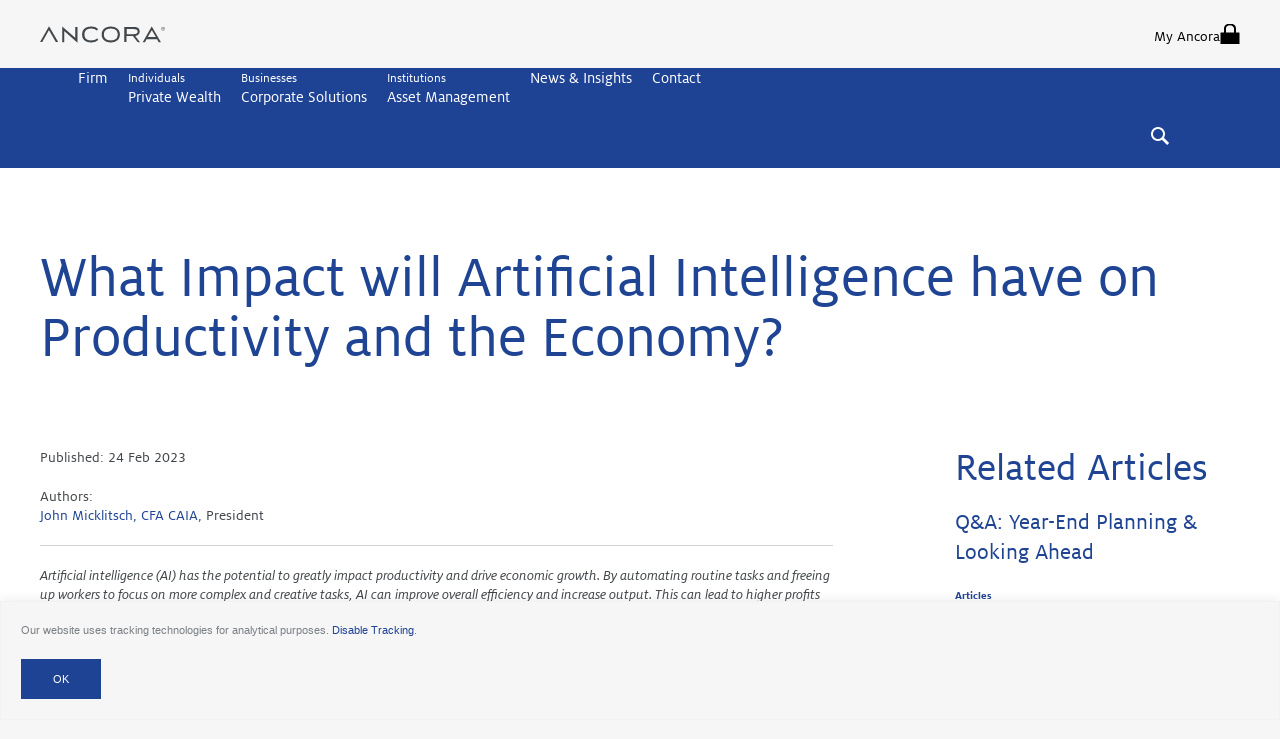

--- FILE ---
content_type: text/html; charset=UTF-8
request_url: https://ancora.net/what-impact-will-artificial-intelligence-have-on-productivity-and-the-economy/
body_size: 14319
content:
<!doctype html>
<html lang="en-US" class="no-js">
<head>

	<!-- Google Tag Manager -->
	<script>(function(w,d,s,l,i){w[l]=w[l]||[];w[l].push({'gtm.start':
	new Date().getTime(),event:'gtm.js'});var f=d.getElementsByTagName(s)[0],
	j=d.createElement(s),dl=l!='dataLayer'?'&l='+l:'';j.async=true;j.src=
	'https://www.googletagmanager.com/gtm.js?id='+i+dl;f.parentNode.insertBefore(j,f);
	})(window,document,'script','dataLayer','GTM-KSQPL4R');</script>
	<!-- End Google Tag Manager -->

	<meta charset="UTF-8">
	<meta name="viewport" content="width=device-width, initial-scale=1">

	<script>(function(html){html.className = html.className.replace(/\bno-js\b/,'js')})(document.documentElement);</script><meta name='robots' content='index, follow, max-image-preview:large, max-snippet:-1, max-video-preview:-1' />

	<!-- This site is optimized with the Yoast SEO plugin v26.6 - https://yoast.com/wordpress/plugins/seo/ -->
	<title>Ancora - What Impact will Artificial Intelligence have on Productivity and the Economy?</title>
	<link rel="canonical" href="https://ancora.net/what-impact-will-artificial-intelligence-have-on-productivity-and-the-economy/" />
	<meta property="og:locale" content="en_US" />
	<meta property="og:type" content="article" />
	<meta property="og:title" content="Ancora - What Impact will Artificial Intelligence have on Productivity and the Economy?" />
	<meta property="og:description" content="Artificial intelligence (AI) has the potential to greatly impact productivity and drive economic growth. By automating routine tasks and freeing up workers to focus on…" />
	<meta property="og:url" content="https://ancora.net/what-impact-will-artificial-intelligence-have-on-productivity-and-the-economy/" />
	<meta property="og:site_name" content="Ancora" />
	<meta property="article:published_time" content="2023-02-24T17:48:57+00:00" />
	<meta property="og:image" content="https://ancora.net/wp-content/uploads/pexels-photo-e1513728657205.jpg" />
	<meta property="og:image:width" content="750" />
	<meta property="og:image:height" content="375" />
	<meta property="og:image:type" content="image/jpeg" />
	<meta name="author" content="Ancora Editor" />
	<meta name="twitter:card" content="summary_large_image" />
	<meta name="twitter:label1" content="Written by" />
	<meta name="twitter:data1" content="Ancora Editor" />
	<meta name="twitter:label2" content="Est. reading time" />
	<meta name="twitter:data2" content="3 minutes" />
	<script type="application/ld+json" class="yoast-schema-graph">{"@context":"https://schema.org","@graph":[{"@type":"Article","@id":"https://ancora.net/what-impact-will-artificial-intelligence-have-on-productivity-and-the-economy/#article","isPartOf":{"@id":"https://ancora.net/what-impact-will-artificial-intelligence-have-on-productivity-and-the-economy/"},"author":{"name":"Ancora Editor","@id":"https://ancora.net/#/schema/person/6a52d9c202793f50618451dd90bd30e9"},"headline":"What Impact will Artificial Intelligence have on Productivity and the Economy?","datePublished":"2023-02-24T17:48:57+00:00","mainEntityOfPage":{"@id":"https://ancora.net/what-impact-will-artificial-intelligence-have-on-productivity-and-the-economy/"},"wordCount":561,"publisher":{"@id":"https://ancora.net/#organization"},"image":{"@id":"https://ancora.net/what-impact-will-artificial-intelligence-have-on-productivity-and-the-economy/#primaryimage"},"thumbnailUrl":"https://i0.wp.com/ancora.net/wp-content/uploads/pexels-photo-e1513728657205.jpg?fit=750%2C375&ssl=1","keywords":["artificial intelligence","ChatGPT"],"articleSection":["Articles"],"inLanguage":"en-US"},{"@type":"WebPage","@id":"https://ancora.net/what-impact-will-artificial-intelligence-have-on-productivity-and-the-economy/","url":"https://ancora.net/what-impact-will-artificial-intelligence-have-on-productivity-and-the-economy/","name":"Ancora - What Impact will Artificial Intelligence have on Productivity and the Economy?","isPartOf":{"@id":"https://ancora.net/#website"},"primaryImageOfPage":{"@id":"https://ancora.net/what-impact-will-artificial-intelligence-have-on-productivity-and-the-economy/#primaryimage"},"image":{"@id":"https://ancora.net/what-impact-will-artificial-intelligence-have-on-productivity-and-the-economy/#primaryimage"},"thumbnailUrl":"https://i0.wp.com/ancora.net/wp-content/uploads/pexels-photo-e1513728657205.jpg?fit=750%2C375&ssl=1","datePublished":"2023-02-24T17:48:57+00:00","breadcrumb":{"@id":"https://ancora.net/what-impact-will-artificial-intelligence-have-on-productivity-and-the-economy/#breadcrumb"},"inLanguage":"en-US","potentialAction":[{"@type":"ReadAction","target":["https://ancora.net/what-impact-will-artificial-intelligence-have-on-productivity-and-the-economy/"]}]},{"@type":"ImageObject","inLanguage":"en-US","@id":"https://ancora.net/what-impact-will-artificial-intelligence-have-on-productivity-and-the-economy/#primaryimage","url":"https://i0.wp.com/ancora.net/wp-content/uploads/pexels-photo-e1513728657205.jpg?fit=750%2C375&ssl=1","contentUrl":"https://i0.wp.com/ancora.net/wp-content/uploads/pexels-photo-e1513728657205.jpg?fit=750%2C375&ssl=1","width":750,"height":375},{"@type":"BreadcrumbList","@id":"https://ancora.net/what-impact-will-artificial-intelligence-have-on-productivity-and-the-economy/#breadcrumb","itemListElement":[{"@type":"ListItem","position":1,"name":"Home","item":"https://ancora.net/"},{"@type":"ListItem","position":2,"name":"News &#038; Insights","item":"https://ancora.net/insights/"},{"@type":"ListItem","position":3,"name":"What Impact will Artificial Intelligence have on Productivity and the Economy?"}]},{"@type":"WebSite","@id":"https://ancora.net/#website","url":"https://ancora.net/","name":"Ancora","description":"","publisher":{"@id":"https://ancora.net/#organization"},"potentialAction":[{"@type":"SearchAction","target":{"@type":"EntryPoint","urlTemplate":"https://ancora.net/?s={search_term_string}"},"query-input":{"@type":"PropertyValueSpecification","valueRequired":true,"valueName":"search_term_string"}}],"inLanguage":"en-US"},{"@type":"Organization","@id":"https://ancora.net/#organization","name":"Ancora Holdings Group LLC","url":"https://ancora.net/","logo":{"@type":"ImageObject","inLanguage":"en-US","@id":"https://ancora.net/#/schema/logo/image/","url":"https://i0.wp.com/ancora.net/wp-content/uploads/favicon.png?fit=512%2C512&ssl=1","contentUrl":"https://i0.wp.com/ancora.net/wp-content/uploads/favicon.png?fit=512%2C512&ssl=1","width":512,"height":512,"caption":"Ancora Holdings Group LLC"},"image":{"@id":"https://ancora.net/#/schema/logo/image/"}},{"@type":"Person","@id":"https://ancora.net/#/schema/person/6a52d9c202793f50618451dd90bd30e9","name":"Ancora Editor"}]}</script>
	<!-- / Yoast SEO plugin. -->


<link rel='dns-prefetch' href='//stats.wp.com' />
<link rel='dns-prefetch' href='//cdnjs.cloudflare.com' />
<link rel='preconnect' href='//i0.wp.com' />
<link rel="alternate" type="application/rss+xml" title="Ancora &raquo; Feed" href="https://ancora.net/feed/" />
<link rel="alternate" type="application/rss+xml" title="Ancora &raquo; Comments Feed" href="https://ancora.net/comments/feed/" />
<link rel="alternate" title="oEmbed (JSON)" type="application/json+oembed" href="https://ancora.net/wp-json/oembed/1.0/embed?url=https%3A%2F%2Fancora.net%2Fwhat-impact-will-artificial-intelligence-have-on-productivity-and-the-economy%2F" />
<link rel="alternate" title="oEmbed (XML)" type="text/xml+oembed" href="https://ancora.net/wp-json/oembed/1.0/embed?url=https%3A%2F%2Fancora.net%2Fwhat-impact-will-artificial-intelligence-have-on-productivity-and-the-economy%2F&#038;format=xml" />
		<!-- This site uses the Google Analytics by ExactMetrics plugin v8.11.0 - Using Analytics tracking - https://www.exactmetrics.com/ -->
							<script src="//www.googletagmanager.com/gtag/js?id=G-RMHC1WN70B"  data-cfasync="false" data-wpfc-render="false" type="text/javascript" async></script>
			<script data-cfasync="false" data-wpfc-render="false" type="text/javascript">
				var em_version = '8.11.0';
				var em_track_user = true;
				var em_no_track_reason = '';
								var ExactMetricsDefaultLocations = {"page_location":"https:\/\/ancora.net\/what-impact-will-artificial-intelligence-have-on-productivity-and-the-economy\/"};
								if ( typeof ExactMetricsPrivacyGuardFilter === 'function' ) {
					var ExactMetricsLocations = (typeof ExactMetricsExcludeQuery === 'object') ? ExactMetricsPrivacyGuardFilter( ExactMetricsExcludeQuery ) : ExactMetricsPrivacyGuardFilter( ExactMetricsDefaultLocations );
				} else {
					var ExactMetricsLocations = (typeof ExactMetricsExcludeQuery === 'object') ? ExactMetricsExcludeQuery : ExactMetricsDefaultLocations;
				}

								var disableStrs = [
										'ga-disable-G-RMHC1WN70B',
									];

				/* Function to detect opted out users */
				function __gtagTrackerIsOptedOut() {
					for (var index = 0; index < disableStrs.length; index++) {
						if (document.cookie.indexOf(disableStrs[index] + '=true') > -1) {
							return true;
						}
					}

					return false;
				}

				/* Disable tracking if the opt-out cookie exists. */
				if (__gtagTrackerIsOptedOut()) {
					for (var index = 0; index < disableStrs.length; index++) {
						window[disableStrs[index]] = true;
					}
				}

				/* Opt-out function */
				function __gtagTrackerOptout() {
					for (var index = 0; index < disableStrs.length; index++) {
						document.cookie = disableStrs[index] + '=true; expires=Thu, 31 Dec 2099 23:59:59 UTC; path=/';
						window[disableStrs[index]] = true;
					}
				}

				if ('undefined' === typeof gaOptout) {
					function gaOptout() {
						__gtagTrackerOptout();
					}
				}
								window.dataLayer = window.dataLayer || [];

				window.ExactMetricsDualTracker = {
					helpers: {},
					trackers: {},
				};
				if (em_track_user) {
					function __gtagDataLayer() {
						dataLayer.push(arguments);
					}

					function __gtagTracker(type, name, parameters) {
						if (!parameters) {
							parameters = {};
						}

						if (parameters.send_to) {
							__gtagDataLayer.apply(null, arguments);
							return;
						}

						if (type === 'event') {
														parameters.send_to = exactmetrics_frontend.v4_id;
							var hookName = name;
							if (typeof parameters['event_category'] !== 'undefined') {
								hookName = parameters['event_category'] + ':' + name;
							}

							if (typeof ExactMetricsDualTracker.trackers[hookName] !== 'undefined') {
								ExactMetricsDualTracker.trackers[hookName](parameters);
							} else {
								__gtagDataLayer('event', name, parameters);
							}
							
						} else {
							__gtagDataLayer.apply(null, arguments);
						}
					}

					__gtagTracker('js', new Date());
					__gtagTracker('set', {
						'developer_id.dNDMyYj': true,
											});
					if ( ExactMetricsLocations.page_location ) {
						__gtagTracker('set', ExactMetricsLocations);
					}
										__gtagTracker('config', 'G-RMHC1WN70B', {"forceSSL":"true"} );
										window.gtag = __gtagTracker;										(function () {
						/* https://developers.google.com/analytics/devguides/collection/analyticsjs/ */
						/* ga and __gaTracker compatibility shim. */
						var noopfn = function () {
							return null;
						};
						var newtracker = function () {
							return new Tracker();
						};
						var Tracker = function () {
							return null;
						};
						var p = Tracker.prototype;
						p.get = noopfn;
						p.set = noopfn;
						p.send = function () {
							var args = Array.prototype.slice.call(arguments);
							args.unshift('send');
							__gaTracker.apply(null, args);
						};
						var __gaTracker = function () {
							var len = arguments.length;
							if (len === 0) {
								return;
							}
							var f = arguments[len - 1];
							if (typeof f !== 'object' || f === null || typeof f.hitCallback !== 'function') {
								if ('send' === arguments[0]) {
									var hitConverted, hitObject = false, action;
									if ('event' === arguments[1]) {
										if ('undefined' !== typeof arguments[3]) {
											hitObject = {
												'eventAction': arguments[3],
												'eventCategory': arguments[2],
												'eventLabel': arguments[4],
												'value': arguments[5] ? arguments[5] : 1,
											}
										}
									}
									if ('pageview' === arguments[1]) {
										if ('undefined' !== typeof arguments[2]) {
											hitObject = {
												'eventAction': 'page_view',
												'page_path': arguments[2],
											}
										}
									}
									if (typeof arguments[2] === 'object') {
										hitObject = arguments[2];
									}
									if (typeof arguments[5] === 'object') {
										Object.assign(hitObject, arguments[5]);
									}
									if ('undefined' !== typeof arguments[1].hitType) {
										hitObject = arguments[1];
										if ('pageview' === hitObject.hitType) {
											hitObject.eventAction = 'page_view';
										}
									}
									if (hitObject) {
										action = 'timing' === arguments[1].hitType ? 'timing_complete' : hitObject.eventAction;
										hitConverted = mapArgs(hitObject);
										__gtagTracker('event', action, hitConverted);
									}
								}
								return;
							}

							function mapArgs(args) {
								var arg, hit = {};
								var gaMap = {
									'eventCategory': 'event_category',
									'eventAction': 'event_action',
									'eventLabel': 'event_label',
									'eventValue': 'event_value',
									'nonInteraction': 'non_interaction',
									'timingCategory': 'event_category',
									'timingVar': 'name',
									'timingValue': 'value',
									'timingLabel': 'event_label',
									'page': 'page_path',
									'location': 'page_location',
									'title': 'page_title',
									'referrer' : 'page_referrer',
								};
								for (arg in args) {
																		if (!(!args.hasOwnProperty(arg) || !gaMap.hasOwnProperty(arg))) {
										hit[gaMap[arg]] = args[arg];
									} else {
										hit[arg] = args[arg];
									}
								}
								return hit;
							}

							try {
								f.hitCallback();
							} catch (ex) {
							}
						};
						__gaTracker.create = newtracker;
						__gaTracker.getByName = newtracker;
						__gaTracker.getAll = function () {
							return [];
						};
						__gaTracker.remove = noopfn;
						__gaTracker.loaded = true;
						window['__gaTracker'] = __gaTracker;
					})();
									} else {
										console.log("");
					(function () {
						function __gtagTracker() {
							return null;
						}

						window['__gtagTracker'] = __gtagTracker;
						window['gtag'] = __gtagTracker;
					})();
									}
			</script>
							<!-- / Google Analytics by ExactMetrics -->
		<style id='wp-img-auto-sizes-contain-inline-css' type='text/css'>
img:is([sizes=auto i],[sizes^="auto," i]){contain-intrinsic-size:3000px 1500px}
/*# sourceURL=wp-img-auto-sizes-contain-inline-css */
</style>
<style id='wp-block-library-inline-css' type='text/css'>
:root{--wp-block-synced-color:#7a00df;--wp-block-synced-color--rgb:122,0,223;--wp-bound-block-color:var(--wp-block-synced-color);--wp-editor-canvas-background:#ddd;--wp-admin-theme-color:#007cba;--wp-admin-theme-color--rgb:0,124,186;--wp-admin-theme-color-darker-10:#006ba1;--wp-admin-theme-color-darker-10--rgb:0,107,160.5;--wp-admin-theme-color-darker-20:#005a87;--wp-admin-theme-color-darker-20--rgb:0,90,135;--wp-admin-border-width-focus:2px}@media (min-resolution:192dpi){:root{--wp-admin-border-width-focus:1.5px}}.wp-element-button{cursor:pointer}:root .has-very-light-gray-background-color{background-color:#eee}:root .has-very-dark-gray-background-color{background-color:#313131}:root .has-very-light-gray-color{color:#eee}:root .has-very-dark-gray-color{color:#313131}:root .has-vivid-green-cyan-to-vivid-cyan-blue-gradient-background{background:linear-gradient(135deg,#00d084,#0693e3)}:root .has-purple-crush-gradient-background{background:linear-gradient(135deg,#34e2e4,#4721fb 50%,#ab1dfe)}:root .has-hazy-dawn-gradient-background{background:linear-gradient(135deg,#faaca8,#dad0ec)}:root .has-subdued-olive-gradient-background{background:linear-gradient(135deg,#fafae1,#67a671)}:root .has-atomic-cream-gradient-background{background:linear-gradient(135deg,#fdd79a,#004a59)}:root .has-nightshade-gradient-background{background:linear-gradient(135deg,#330968,#31cdcf)}:root .has-midnight-gradient-background{background:linear-gradient(135deg,#020381,#2874fc)}:root{--wp--preset--font-size--normal:16px;--wp--preset--font-size--huge:42px}.has-regular-font-size{font-size:1em}.has-larger-font-size{font-size:2.625em}.has-normal-font-size{font-size:var(--wp--preset--font-size--normal)}.has-huge-font-size{font-size:var(--wp--preset--font-size--huge)}.has-text-align-center{text-align:center}.has-text-align-left{text-align:left}.has-text-align-right{text-align:right}.has-fit-text{white-space:nowrap!important}#end-resizable-editor-section{display:none}.aligncenter{clear:both}.items-justified-left{justify-content:flex-start}.items-justified-center{justify-content:center}.items-justified-right{justify-content:flex-end}.items-justified-space-between{justify-content:space-between}.screen-reader-text{border:0;clip-path:inset(50%);height:1px;margin:-1px;overflow:hidden;padding:0;position:absolute;width:1px;word-wrap:normal!important}.screen-reader-text:focus{background-color:#ddd;clip-path:none;color:#444;display:block;font-size:1em;height:auto;left:5px;line-height:normal;padding:15px 23px 14px;text-decoration:none;top:5px;width:auto;z-index:100000}html :where(.has-border-color){border-style:solid}html :where([style*=border-top-color]){border-top-style:solid}html :where([style*=border-right-color]){border-right-style:solid}html :where([style*=border-bottom-color]){border-bottom-style:solid}html :where([style*=border-left-color]){border-left-style:solid}html :where([style*=border-width]){border-style:solid}html :where([style*=border-top-width]){border-top-style:solid}html :where([style*=border-right-width]){border-right-style:solid}html :where([style*=border-bottom-width]){border-bottom-style:solid}html :where([style*=border-left-width]){border-left-style:solid}html :where(img[class*=wp-image-]){height:auto;max-width:100%}:where(figure){margin:0 0 1em}html :where(.is-position-sticky){--wp-admin--admin-bar--position-offset:var(--wp-admin--admin-bar--height,0px)}@media screen and (max-width:600px){html :where(.is-position-sticky){--wp-admin--admin-bar--position-offset:0px}}

/*# sourceURL=wp-block-library-inline-css */
</style><style id='global-styles-inline-css' type='text/css'>
:root{--wp--preset--aspect-ratio--square: 1;--wp--preset--aspect-ratio--4-3: 4/3;--wp--preset--aspect-ratio--3-4: 3/4;--wp--preset--aspect-ratio--3-2: 3/2;--wp--preset--aspect-ratio--2-3: 2/3;--wp--preset--aspect-ratio--16-9: 16/9;--wp--preset--aspect-ratio--9-16: 9/16;--wp--preset--color--black: #000000;--wp--preset--color--cyan-bluish-gray: #abb8c3;--wp--preset--color--white: #ffffff;--wp--preset--color--pale-pink: #f78da7;--wp--preset--color--vivid-red: #cf2e2e;--wp--preset--color--luminous-vivid-orange: #ff6900;--wp--preset--color--luminous-vivid-amber: #fcb900;--wp--preset--color--light-green-cyan: #7bdcb5;--wp--preset--color--vivid-green-cyan: #00d084;--wp--preset--color--pale-cyan-blue: #8ed1fc;--wp--preset--color--vivid-cyan-blue: #0693e3;--wp--preset--color--vivid-purple: #9b51e0;--wp--preset--gradient--vivid-cyan-blue-to-vivid-purple: linear-gradient(135deg,rgb(6,147,227) 0%,rgb(155,81,224) 100%);--wp--preset--gradient--light-green-cyan-to-vivid-green-cyan: linear-gradient(135deg,rgb(122,220,180) 0%,rgb(0,208,130) 100%);--wp--preset--gradient--luminous-vivid-amber-to-luminous-vivid-orange: linear-gradient(135deg,rgb(252,185,0) 0%,rgb(255,105,0) 100%);--wp--preset--gradient--luminous-vivid-orange-to-vivid-red: linear-gradient(135deg,rgb(255,105,0) 0%,rgb(207,46,46) 100%);--wp--preset--gradient--very-light-gray-to-cyan-bluish-gray: linear-gradient(135deg,rgb(238,238,238) 0%,rgb(169,184,195) 100%);--wp--preset--gradient--cool-to-warm-spectrum: linear-gradient(135deg,rgb(74,234,220) 0%,rgb(151,120,209) 20%,rgb(207,42,186) 40%,rgb(238,44,130) 60%,rgb(251,105,98) 80%,rgb(254,248,76) 100%);--wp--preset--gradient--blush-light-purple: linear-gradient(135deg,rgb(255,206,236) 0%,rgb(152,150,240) 100%);--wp--preset--gradient--blush-bordeaux: linear-gradient(135deg,rgb(254,205,165) 0%,rgb(254,45,45) 50%,rgb(107,0,62) 100%);--wp--preset--gradient--luminous-dusk: linear-gradient(135deg,rgb(255,203,112) 0%,rgb(199,81,192) 50%,rgb(65,88,208) 100%);--wp--preset--gradient--pale-ocean: linear-gradient(135deg,rgb(255,245,203) 0%,rgb(182,227,212) 50%,rgb(51,167,181) 100%);--wp--preset--gradient--electric-grass: linear-gradient(135deg,rgb(202,248,128) 0%,rgb(113,206,126) 100%);--wp--preset--gradient--midnight: linear-gradient(135deg,rgb(2,3,129) 0%,rgb(40,116,252) 100%);--wp--preset--font-size--small: 13px;--wp--preset--font-size--medium: 20px;--wp--preset--font-size--large: 36px;--wp--preset--font-size--x-large: 42px;--wp--preset--spacing--20: 0.44rem;--wp--preset--spacing--30: 0.67rem;--wp--preset--spacing--40: 1rem;--wp--preset--spacing--50: 1.5rem;--wp--preset--spacing--60: 2.25rem;--wp--preset--spacing--70: 3.38rem;--wp--preset--spacing--80: 5.06rem;--wp--preset--shadow--natural: 6px 6px 9px rgba(0, 0, 0, 0.2);--wp--preset--shadow--deep: 12px 12px 50px rgba(0, 0, 0, 0.4);--wp--preset--shadow--sharp: 6px 6px 0px rgba(0, 0, 0, 0.2);--wp--preset--shadow--outlined: 6px 6px 0px -3px rgb(255, 255, 255), 6px 6px rgb(0, 0, 0);--wp--preset--shadow--crisp: 6px 6px 0px rgb(0, 0, 0);}:where(.is-layout-flex){gap: 0.5em;}:where(.is-layout-grid){gap: 0.5em;}body .is-layout-flex{display: flex;}.is-layout-flex{flex-wrap: wrap;align-items: center;}.is-layout-flex > :is(*, div){margin: 0;}body .is-layout-grid{display: grid;}.is-layout-grid > :is(*, div){margin: 0;}:where(.wp-block-columns.is-layout-flex){gap: 2em;}:where(.wp-block-columns.is-layout-grid){gap: 2em;}:where(.wp-block-post-template.is-layout-flex){gap: 1.25em;}:where(.wp-block-post-template.is-layout-grid){gap: 1.25em;}.has-black-color{color: var(--wp--preset--color--black) !important;}.has-cyan-bluish-gray-color{color: var(--wp--preset--color--cyan-bluish-gray) !important;}.has-white-color{color: var(--wp--preset--color--white) !important;}.has-pale-pink-color{color: var(--wp--preset--color--pale-pink) !important;}.has-vivid-red-color{color: var(--wp--preset--color--vivid-red) !important;}.has-luminous-vivid-orange-color{color: var(--wp--preset--color--luminous-vivid-orange) !important;}.has-luminous-vivid-amber-color{color: var(--wp--preset--color--luminous-vivid-amber) !important;}.has-light-green-cyan-color{color: var(--wp--preset--color--light-green-cyan) !important;}.has-vivid-green-cyan-color{color: var(--wp--preset--color--vivid-green-cyan) !important;}.has-pale-cyan-blue-color{color: var(--wp--preset--color--pale-cyan-blue) !important;}.has-vivid-cyan-blue-color{color: var(--wp--preset--color--vivid-cyan-blue) !important;}.has-vivid-purple-color{color: var(--wp--preset--color--vivid-purple) !important;}.has-black-background-color{background-color: var(--wp--preset--color--black) !important;}.has-cyan-bluish-gray-background-color{background-color: var(--wp--preset--color--cyan-bluish-gray) !important;}.has-white-background-color{background-color: var(--wp--preset--color--white) !important;}.has-pale-pink-background-color{background-color: var(--wp--preset--color--pale-pink) !important;}.has-vivid-red-background-color{background-color: var(--wp--preset--color--vivid-red) !important;}.has-luminous-vivid-orange-background-color{background-color: var(--wp--preset--color--luminous-vivid-orange) !important;}.has-luminous-vivid-amber-background-color{background-color: var(--wp--preset--color--luminous-vivid-amber) !important;}.has-light-green-cyan-background-color{background-color: var(--wp--preset--color--light-green-cyan) !important;}.has-vivid-green-cyan-background-color{background-color: var(--wp--preset--color--vivid-green-cyan) !important;}.has-pale-cyan-blue-background-color{background-color: var(--wp--preset--color--pale-cyan-blue) !important;}.has-vivid-cyan-blue-background-color{background-color: var(--wp--preset--color--vivid-cyan-blue) !important;}.has-vivid-purple-background-color{background-color: var(--wp--preset--color--vivid-purple) !important;}.has-black-border-color{border-color: var(--wp--preset--color--black) !important;}.has-cyan-bluish-gray-border-color{border-color: var(--wp--preset--color--cyan-bluish-gray) !important;}.has-white-border-color{border-color: var(--wp--preset--color--white) !important;}.has-pale-pink-border-color{border-color: var(--wp--preset--color--pale-pink) !important;}.has-vivid-red-border-color{border-color: var(--wp--preset--color--vivid-red) !important;}.has-luminous-vivid-orange-border-color{border-color: var(--wp--preset--color--luminous-vivid-orange) !important;}.has-luminous-vivid-amber-border-color{border-color: var(--wp--preset--color--luminous-vivid-amber) !important;}.has-light-green-cyan-border-color{border-color: var(--wp--preset--color--light-green-cyan) !important;}.has-vivid-green-cyan-border-color{border-color: var(--wp--preset--color--vivid-green-cyan) !important;}.has-pale-cyan-blue-border-color{border-color: var(--wp--preset--color--pale-cyan-blue) !important;}.has-vivid-cyan-blue-border-color{border-color: var(--wp--preset--color--vivid-cyan-blue) !important;}.has-vivid-purple-border-color{border-color: var(--wp--preset--color--vivid-purple) !important;}.has-vivid-cyan-blue-to-vivid-purple-gradient-background{background: var(--wp--preset--gradient--vivid-cyan-blue-to-vivid-purple) !important;}.has-light-green-cyan-to-vivid-green-cyan-gradient-background{background: var(--wp--preset--gradient--light-green-cyan-to-vivid-green-cyan) !important;}.has-luminous-vivid-amber-to-luminous-vivid-orange-gradient-background{background: var(--wp--preset--gradient--luminous-vivid-amber-to-luminous-vivid-orange) !important;}.has-luminous-vivid-orange-to-vivid-red-gradient-background{background: var(--wp--preset--gradient--luminous-vivid-orange-to-vivid-red) !important;}.has-very-light-gray-to-cyan-bluish-gray-gradient-background{background: var(--wp--preset--gradient--very-light-gray-to-cyan-bluish-gray) !important;}.has-cool-to-warm-spectrum-gradient-background{background: var(--wp--preset--gradient--cool-to-warm-spectrum) !important;}.has-blush-light-purple-gradient-background{background: var(--wp--preset--gradient--blush-light-purple) !important;}.has-blush-bordeaux-gradient-background{background: var(--wp--preset--gradient--blush-bordeaux) !important;}.has-luminous-dusk-gradient-background{background: var(--wp--preset--gradient--luminous-dusk) !important;}.has-pale-ocean-gradient-background{background: var(--wp--preset--gradient--pale-ocean) !important;}.has-electric-grass-gradient-background{background: var(--wp--preset--gradient--electric-grass) !important;}.has-midnight-gradient-background{background: var(--wp--preset--gradient--midnight) !important;}.has-small-font-size{font-size: var(--wp--preset--font-size--small) !important;}.has-medium-font-size{font-size: var(--wp--preset--font-size--medium) !important;}.has-large-font-size{font-size: var(--wp--preset--font-size--large) !important;}.has-x-large-font-size{font-size: var(--wp--preset--font-size--x-large) !important;}
/*# sourceURL=global-styles-inline-css */
</style>

<style id='classic-theme-styles-inline-css' type='text/css'>
/*! This file is auto-generated */
.wp-block-button__link{color:#fff;background-color:#32373c;border-radius:9999px;box-shadow:none;text-decoration:none;padding:calc(.667em + 2px) calc(1.333em + 2px);font-size:1.125em}.wp-block-file__button{background:#32373c;color:#fff;text-decoration:none}
/*# sourceURL=/wp-includes/css/classic-themes.min.css */
</style>
<link rel='stylesheet' id='jetpack-instant-search-css' href='https://ancora.net/wp-content/plugins/jetpack/jetpack_vendor/automattic/jetpack-search/build/instant-search/jp-search.chunk-main-payload.css?minify=false&#038;ver=a9cf87fff4e38de9bc98' type='text/css' media='all' />
<link rel='stylesheet' id='flickity-css-css' href='https://cdnjs.cloudflare.com/ajax/libs/flickity/2.0.10/flickity.min.css' type='text/css' media='all' />
<link rel='stylesheet' id='styles-css' href='https://ancora.net/wp-content/themes/cms/dist/css/styles.css?ver=1757458300' type='text/css' media='all' />
<script type="text/javascript" src="https://ancora.net/wp-content/plugins/google-analytics-dashboard-for-wp/assets/js/frontend-gtag.min.js?ver=8.11.0" id="exactmetrics-frontend-script-js" async="async" data-wp-strategy="async"></script>
<script data-cfasync="false" data-wpfc-render="false" type="text/javascript" id='exactmetrics-frontend-script-js-extra'>/* <![CDATA[ */
var exactmetrics_frontend = {"js_events_tracking":"true","download_extensions":"zip,mp3,mpeg,pdf,docx,pptx,xlsx,rar","inbound_paths":"[{\"path\":\"\\\/go\\\/\",\"label\":\"affiliate\"},{\"path\":\"\\\/recommend\\\/\",\"label\":\"affiliate\"}]","home_url":"https:\/\/ancora.net","hash_tracking":"false","v4_id":"G-RMHC1WN70B"};/* ]]> */
</script>
<link rel="https://api.w.org/" href="https://ancora.net/wp-json/" /><link rel="alternate" title="JSON" type="application/json" href="https://ancora.net/wp-json/wp/v2/posts/4802" /><script type="text/javascript">
 var optOutSettings = {
    text: 'Our website uses tracking technologies for analytical purposes. <a href="#" id="stopTracking" style="color: #1e4294">Disable Tracking</a>.',
    optedOutText: 'Tracking for this website has been disabled in this browser.',
    backgroundgColor: '#f6f6f6',
    fontColor: '#7b8085',
    fontFamily: 'arial, sans-serif',
    fontSize: '11px',
    okButttonText: 'OK',
    okButttonBackgroundColor: '#1e4294',
    okButttonTextColor: '#fff',
    okButttonWidth: 'auto',
    daysToKeepTheAnswer: 183
 };
</script>
	<style>img#wpstats{display:none}</style>
		<link rel="icon" href="https://i0.wp.com/ancora.net/wp-content/uploads/cropped-favicon.png?fit=32%2C32&#038;ssl=1" sizes="32x32" />
<link rel="icon" href="https://i0.wp.com/ancora.net/wp-content/uploads/cropped-favicon.png?fit=192%2C192&#038;ssl=1" sizes="192x192" />
<link rel="apple-touch-icon" href="https://i0.wp.com/ancora.net/wp-content/uploads/cropped-favicon.png?fit=180%2C180&#038;ssl=1" />
<meta name="msapplication-TileImage" content="https://i0.wp.com/ancora.net/wp-content/uploads/cropped-favicon.png?fit=270%2C270&#038;ssl=1" />
		<style type="text/css" id="wp-custom-css">
			.modern-button {
  display: inline-block;
  padding: 12px 20px;
  font-size: 16px;
  font-weight: bold;
  text-align: center;
  text-decoration: none;
  background-color: #3498db;
  color: #ffffff;
  border-radius: 4px;
  transition: background-color 0.3s ease-in-out;
  /* Use the theme's font-family styles */
  font-family: inherit;
}

.modern-button:hover {
  background-color: #2980b9;
}
.contact-bg{
	  background-color: #ffffff!important;
}

.maps-bg-1{
	background-color: #ffffff!important;
}
.contact-main{
	background-color: #ffffff!important;
}		</style>
		
	
</head>


<body class="page wp-singular post-template-default single single-post postid-4802 single-format-standard wp-theme-cms jps-theme-cms post-what-impact-will-artificial-intelligence-have-on-productivity-and-the-economy " itemscope itemtype="http://schema.org/Blog">

	<!-- Google Tag Manager (noscript) -->
	<noscript><iframe src="https://www.googletagmanager.com/ns.html?id=GTM-KSQPL4R"
	height="0" width="0" style="display:none;visibility:hidden"></iframe></noscript>
	<!-- End Google Tag Manager (noscript) -->

	<a class="u-textHidden" href="#main">
		Skip to content	</a>

	<header class="is_dark boxed-w" role="banner" itemscope itemtype="http://schema.org/WPHeader">

		<div class="page__section top__section">
			<div class="top">
				<a rel="home" href="https://ancora.net">
					<!-- logo -->
											<img src="https://ancora.net/wp-content/themes/cms/img/logo-new-dark.svg" alt="Ancora">
									</a>
				<div class="">
					<ul class="list--none"><li><a target="_blank" href="https://wealth.emaplan.com/ema/ria/ancora">My Ancora<svg class="icon" role="presentation"><use xlink:href="https://ancora.net/wp-content/themes/cms/img/icons.svg#lock"></use></svg> </a></li></ul>				</div>
			</div>
		</div>

					<nav class="js-nav" role="navigation" aria-label="Site" itemscope itemtype="http://schema.org/SiteNavigationElement">
				
				<button class="page__nav-button js-nav__control">
					<svg class="icon" role="presentation">
						<use xlink:href="https://ancora.net/wp-content/themes/cms/img/icons.svg#menu"></use>
					</svg>
					Explore				</button>

				<div class="js-nav__content">
					<ul class="page__nav js-menubar"><li><a href="https://ancora.net/our-story/">Firm</a><ul><li><a href="https://ancora.net/our-story/">Our Story</a></li><li><a href="https://ancora.net/about/team/?division=executive-committee">The Ancora Team</a></li></ul></li><li><a title="Individuals" href="#">Private Wealth</a><ul><li><a href="https://ancora.net/private-wealth-services-overview/">Overview</a></li><li><a href="https://ancora.net/private-wealth-services-overview/estate-and-wealth-planning/">Estate and Wealth Planning</a></li><li><a href="https://ancora.net/private-wealth-services-overview/investment-management/">Investment Management</a></li><li><a href="https://ancora.net/private-wealth-services-overview/personal-insurance/">Insurance</a></li></ul></li><li><a title="Businesses" href="#">Corporate Solutions</a><ul><li><a href="https://ancora.net/corporate-solutions-overview/">Overview</a></li><li><a href="https://ancora.net/private-wealth-services-overview/investment-management/">Investment Management</a></li><li><a href="https://ancora.net/corporate-solutions-overview/retirement/">Retirement Plans</a></li><li><a href="https://ancora.net/corporate-solutions-overview/employee-benefits/">Employee Benefits</a></li><li><a href="https://ancora.net/corporate-solutions-overview/commercial-insurance/">Commercial Insurance</a></li></ul></li><li><a title="Institutions" href="#">Asset Management</a><ul><li><a href="https://ancora.net/asset-management-overview/">Overview</a></li><li><a href="https://ancora.net/asset-management/?type=equity#products">Equity</a><ul><li><a href="https://ancora.net/products/dividend-value-strategy/">Dividend Value Strategy</a></li><li><a href="https://ancora.net/products/ancora-thelen-small-mid-cap-strategy/">Ancora/Thelen Small Mid Cap Strategy</a></li><li><a href="https://ancora.net/products/ancora-thelen-small-cap-core-strategy/">Ancora/Thelen Small Cap Core Strategy</a></li></ul></li><li><a href="https://ancora.net/asset-management/?type=fixed-income#products">Fixed Income</a><ul><li><a href="https://ancora.net/products/intermediate-aggregate/">Intermediate Aggregate</a></li><li><a href="https://ancora.net/products/short-aggregate/">Short Aggregate</a></li></ul></li><li><a href="https://ancora.net/asset-management/?type=mutual-funds#products">Mutual Funds</a><ul><li><a href="https://ancora.net/products/ancora-dividend-value-equity-fund/">Ancora Dividend Value Equity Fund</a></li><li><a href="https://ancora.net/products/ancora-thelen-small-mid-cap-fund/">Ancora/Thelen Small Mid Cap Fund</a></li><li><a href="https://ancora.net/products/ancora-microcap-fund/">Ancora MicroCap Fund</a></li><li><a href="https://ancora.net/products/ancora-income-fund/">Ancora Income Fund</a></li></ul></li><li><a href="https://ancora.net/asset-management/?type=alternatives#products">Alternatives</a></li></ul></li><li><a href="https://ancora.net/insights/">News &#038; Insights</a></li><li><a href="https://ancora.net/contact/">Contact</a></li></ul>
					<!-- jetpack search -->
					<div class="page__search">
						<a class="header__search-btn jetpack-search-filter__link" href="#">
							<svg class="gridicon gridicons-search" height="24" width="24" xmlns="http://www.w3.org/2000/svg" viewBox="0 0 24 24"><g><path d="M21 19l-5.154-5.154C16.574 12.742 17 11.42 17 10c0-3.866-3.134-7-7-7s-7 3.134-7 7 3.134 7 7 7c1.42 0 2.742-.426 3.846-1.154L19 21l2-2zM5 10c0-2.757 2.243-5 5-5s5 2.243 5 5-2.243 5-5 5-5-2.243-5-5z"></path></g></svg>                    
						</a>
					</div>
				</div>

			</nav>
		
	</header>

	<main id="main" role="main" itemscope itemprop="mainContentOfPage">

			<div class="page__section u-bg1">
			
	<article itemprop="blogPost" itemscope itemtype="http://schema.org/BlogPosting">

		<div class="grid grid--withLargeGutter">
			<div class="grid__cell u-xs-widthFull">
				<h1 itemprop="headline">What Impact will Artificial Intelligence have on Productivity and the Economy?</h1>
			</div>
			<div class="grid__cell u-xs-widthFull u-m-width2of3">
				
				<p>
					Published:					<time itemprop="datePublished" datetime="2023-02-24">
						24 Feb 2023					</time>
				</p>

									<p>
						Authors:<br>
													<a href="https://ancora.net/insights/?by=john-micklitsch-cfa-caia">John Micklitsch, CFA CAIA</a>,
							President																		</p>
				
				<hr>

				<div itemprop="articleBody"><p><em>Artificial intelligence (AI) has the potential to greatly impact productivity and drive economic growth. By automating routine tasks and freeing up workers to focus on more complex and creative tasks, AI can improve overall efficiency and increase output. This can lead to higher profits for businesses, lower prices for consumers, and a more robust economy overall.</em></p>
<p><em>One of the primary ways AI will impact productivity is through process automation. AI algorithms can be trained to perform repetitive, time-consuming tasks, such as data entry and analysis, at a much faster pace and with higher accuracy than humans. This can free up workers to focus on higher value tasks, such as strategy development and problem solving, that cannot be easily automated. Additionally, AI algorithms can be programmed to learn from experience, constantly improving their performance over time. This means that businesses that adopt AI can expect to see increasing returns on investment as the technology becomes more sophisticated.</em></p>
<p><em>Another way AI will impact productivity is through the optimization of business processes. AI algorithms can be used to analyze vast amounts of data and identify areas of inefficiency in supply chain management, inventory control, and other key business processes. This information can then be used to streamline processes and eliminate waste, resulting in significant increases in productivity and cost savings. AI can also be used to automate decision-making, allowing businesses to make data-driven decisions in real-time, which can lead to more effective resource allocation and faster response times.</em></p>
<p><em>AI is also expected to have a major impact on the labor market. Some workers will be displaced by automation, but others will be trained for new jobs that require more advanced skills, such as data analysis and AI development. This will lead to a more highly skilled workforce and a more productive economy. Additionally, AI has the potential to create new industries and businesses that did not previously exist, leading to further job creation and economic growth.</em></p>
<p><em>In conclusion, AI has the potential to greatly impact productivity and drive economic growth in a variety of ways. From automating routine tasks to optimizing business processes and creating new industries, the applications of AI are numerous and far-reaching. As the technology continues to evolve, it is likely that we will see even more benefits to productivity and economic growth in the years to come.</em></p>
<p><small>Source: ChatGPT, February 10, 2023</small></p>
<p>Like a plot twist in a good movie, the plot twist here is that the above article was entirely written by ChatGPT in response to the same question posed in the article’s title. If you’re curious, it took less than two minutes for the system to generate the response to our query. The key takeaway from this experiment, in our view, is not so much the contents of the article, but that despite all the gloom and doom and short-termism thrown daily at investors, innovation is alive and well and will continue to drive the economy, industries and businesses forward in ways that we can’t even imagine yet. While we know that the outputs of such tools should still be taken with a grain of salt, artificial intelligence is a good example of another puff of wind on the global economic flywheel that will continue the world’s legacy of growth, innovation and improved living standards.</p>
</div>

				<footer>
					<hr><p itemprop="keywords">Tags: <a href="https://ancora.net/tag/artificial-intelligence/" rel="tag">artificial intelligence</a>, <a href="https://ancora.net/tag/chatgpt/" rel="tag">ChatGPT</a></p>				</footer>

			</div>
			<div class="grid__cell u-xs-widthFull u-m-width1of3 u-l-width1of4 u-l-before1of12">
				
	<h2 id="related-heading">
		Related Articles	</h2>
	<ul class="list--rule">
					<li>
				<h3 style="margin-top: 0;">
					<a rel="bookmark" href="https://ancora.net/qa-year-end-planning-looking-ahead/">
						Q&#038;A: Year-End Planning &#038; Looking Ahead					</a>
				</h3>
				<div class="u-textSmall">
					<b><a href="https://ancora.net/category/articles/" rel="tag">Articles</a></b><br>
					<time datetime="2025-12-08">8 Dec 2025</time>
				</div>
			</li>
					<li>
				<h3 style="margin-top: 0;">
					<a rel="bookmark" href="https://ancora.net/a-long-term-risk-unexpected-inflation/">
						A Long-Term Risk: Unexpected Inflation					</a>
				</h3>
				<div class="u-textSmall">
					<b><a href="https://ancora.net/category/articles/" rel="tag">Articles</a></b><br>
					<time datetime="2025-12-08">8 Dec 2025</time>
				</div>
			</li>
					<li>
				<h3 style="margin-top: 0;">
					<a rel="bookmark" href="https://ancora.net/the-new-era-of-private-credit-investing/">
						The New Era of Private Credit Investing					</a>
				</h3>
				<div class="u-textSmall">
					<b><a href="https://ancora.net/category/articles/" rel="tag">Articles</a></b><br>
					<time datetime="2025-12-08">8 Dec 2025</time>
				</div>
			</li>
			</ul>

			</div>
		</div>

	</article>

		</div>
	
	<div class="page__section u-bg3 u-themeDark u-textCenter u-textLarge">
		<a rel="archives" href="https://ancora.net/insights/">View All ></a>
	</div>

	</main>
				<footer class="default-footer block u-bg4 u-themeDark u-padding2 u-textSmall" role="contentinfo" itemscope itemtype="http://schema.org/WPFooter">
			<div class="footer-wrapper">
				<div class="grid grid--withGutter grid--alignMiddle">
					<div class="grid__cell u-xs-widthFull u-s-widthFill">
						<ul class="list--separator"><li>&copy; 2026 Ancora</li><li><a href="https://ancora.net/disclosures/">Disclosures</a></li><li><a target="_blank" href="https://ancora.net/wp-content/uploads/Ancora-Advisors-LLC-Part-2A-12.31.2024.pdf">Form ADV AA</a></li><li><a target="_blank" href="https://ancora.net/wp-content/uploads/Ancora-Alternatives-LLC-Part-2A-12.31.24.pdf">Form ADV AAlts</a></li><li><a target="_blank" href="https://ancora.net/wp-content/uploads/Ancora-Private-Wealth-Advisors-LLC-Part-2A-12.31.2024.pdf">Form ADV PWA</a></li><li><a target="_blank" href="https://ancora.net/wp-content/uploads/Ancora-Retirement-Plan-Advisors-LLC-Part-2A-12.31.2024.pdf">Form ADV RPA</a></li><li><a href="https://ancora.net/careers/">Careers</a></li></ul>					</div>
					<div class="grid__cell u-xs-widthFull u-s-widthFit">
						<ul class="list--inline"><li><a target="_blank" href="https://www.linkedin.com/company/ancora-holdings/"><svg class="icon" role="img"><title>LinkedIn</title><use xlink:href="https://ancora.net/wp-content/themes/cms/img/icons.svg#linkedin"></use></svg></a></li></ul>					</div>
				</div>
			</div>
		</footer>
		<script type="speculationrules">
{"prefetch":[{"source":"document","where":{"and":[{"href_matches":"/*"},{"not":{"href_matches":["/wp-*.php","/wp-admin/*","/wp-content/uploads/*","/wp-content/*","/wp-content/plugins/*","/wp-content/themes/cms/*","/*\\?(.+)"]}},{"not":{"selector_matches":"a[rel~=\"nofollow\"]"}},{"not":{"selector_matches":".no-prefetch, .no-prefetch a"}}]},"eagerness":"conservative"}]}
</script>
<script type="text/javascript" src="https://analytics.clickdimensions.com/ts.js" > </script>
<script type="text/javascript" src="https://analytics.clickdimensions.com/optout.js" > </script>

<script type="text/javascript">
  var cdAnalytics = new clickdimensions.Analytics('analytics.clickdimensions.com');
  cdAnalytics.setAccountKey('aoPBudmm1tE2szLIN4G6iT');
  cdAnalytics.setDomain('ancora.net');
  cdAnalytics.setScore(typeof(cdScore) == "undefined" ? 0 : (cdScore == 0 ? null : cdScore));
  var optOutHostId = 'ancoranet_Ti6G4NILzs2Et1mmduBPoa';
  cdAnalytics.optOutTracking(true);
</script>

<script src='//twin-iq.kickfire.com/twin.js?16723'></script><script>
              (function(e){
                  var el = document.createElement('script');
                  el.setAttribute('data-account', 'r2uEYsvFI0');
                  el.setAttribute('src', 'https://cdn.userway.org/widget.js');
                  document.body.appendChild(el);
                })();
              </script>		<div class="jetpack-instant-search__widget-area" style="display: none">
							<div id="jetpack-search-filters-2" class="widget jetpack-filters widget_search">			<div id="jetpack-search-filters-2-wrapper" class="jetpack-instant-search-wrapper">
		</div></div>					</div>
		<script type="text/javascript" src="https://ancora.net/wp-includes/js/dist/hooks.min.js?ver=dd5603f07f9220ed27f1" id="wp-hooks-js"></script>
<script type="text/javascript" src="https://ancora.net/wp-includes/js/dist/i18n.min.js?ver=c26c3dc7bed366793375" id="wp-i18n-js"></script>
<script type="text/javascript" id="wp-i18n-js-after">
/* <![CDATA[ */
wp.i18n.setLocaleData( { 'text direction\u0004ltr': [ 'ltr' ] } );
//# sourceURL=wp-i18n-js-after
/* ]]> */
</script>
<script type="text/javascript" src="https://ancora.net/wp-content/plugins/jetpack/jetpack_vendor/automattic/jetpack-assets/build/i18n-loader.js?minify=true&amp;ver=517685b2423141b3a0a3" id="wp-jp-i18n-loader-js"></script>
<script type="text/javascript" id="wp-jp-i18n-loader-js-after">
/* <![CDATA[ */
wp.jpI18nLoader.state = {"baseUrl":"https://ancora.net/wp-content/languages/","locale":"en_US","domainMap":{"jetpack-admin-ui":"plugins/jetpack-search","jetpack-assets":"plugins/jetpack","jetpack-boost-core":"plugins/jetpack-search","jetpack-boost-speed-score":"plugins/jetpack-search","jetpack-config":"plugins/jetpack-search","jetpack-connection":"plugins/jetpack","jetpack-explat":"plugins/jetpack","jetpack-ip":"plugins/jetpack-search","jetpack-jitm":"plugins/jetpack","jetpack-licensing":"plugins/jetpack-search","jetpack-my-jetpack":"plugins/jetpack","jetpack-password-checker":"plugins/jetpack-search","jetpack-plugins-installer":"plugins/jetpack-search","jetpack-protect-models":"plugins/jetpack-search","jetpack-protect-status":"plugins/jetpack","jetpack-search-pkg":"plugins/jetpack","jetpack-stats":"plugins/jetpack-search","jetpack-sync":"plugins/jetpack","jetpack-account-protection":"plugins/jetpack","jetpack-backup-pkg":"plugins/jetpack","jetpack-blaze":"plugins/jetpack","jetpack-block-delimiter":"plugins/jetpack","jetpack-classic-theme-helper":"plugins/jetpack","jetpack-compat":"plugins/jetpack","jetpack-external-connections":"plugins/jetpack","jetpack-external-media":"plugins/jetpack","jetpack-forms":"plugins/jetpack","jetpack-image-cdn":"plugins/jetpack","jetpack-import":"plugins/jetpack","jetpack-jwt":"plugins/jetpack","jetpack-masterbar":"plugins/jetpack","jetpack-newsletter":"plugins/jetpack","jetpack-paypal-payments":"plugins/jetpack","jetpack-post-list":"plugins/jetpack","jetpack-publicize-pkg":"plugins/jetpack","jetpack-stats-admin":"plugins/jetpack","jetpack-subscribers-dashboard":"plugins/jetpack","jetpack-videopress-pkg":"plugins/jetpack","jetpack-waf":"plugins/jetpack","woocommerce-analytics":"plugins/jetpack"},"domainPaths":{"jetpack-admin-ui":"jetpack_vendor/automattic/jetpack-admin-ui/","jetpack-assets":"jetpack_vendor/automattic/jetpack-assets/","jetpack-boost-core":"jetpack_vendor/automattic/jetpack-boost-core/","jetpack-boost-speed-score":"jetpack_vendor/automattic/jetpack-boost-speed-score/","jetpack-config":"jetpack_vendor/automattic/jetpack-config/","jetpack-connection":"jetpack_vendor/automattic/jetpack-connection/","jetpack-explat":"jetpack_vendor/automattic/jetpack-explat/","jetpack-ip":"jetpack_vendor/automattic/jetpack-ip/","jetpack-jitm":"jetpack_vendor/automattic/jetpack-jitm/","jetpack-licensing":"jetpack_vendor/automattic/jetpack-licensing/","jetpack-my-jetpack":"jetpack_vendor/automattic/jetpack-my-jetpack/","jetpack-password-checker":"jetpack_vendor/automattic/jetpack-password-checker/","jetpack-plugins-installer":"jetpack_vendor/automattic/jetpack-plugins-installer/","jetpack-protect-models":"jetpack_vendor/automattic/jetpack-protect-models/","jetpack-protect-status":"jetpack_vendor/automattic/jetpack-protect-status/","jetpack-search-pkg":"jetpack_vendor/automattic/jetpack-search/","jetpack-stats":"jetpack_vendor/automattic/jetpack-stats/","jetpack-sync":"jetpack_vendor/automattic/jetpack-sync/","jetpack-account-protection":"jetpack_vendor/automattic/jetpack-account-protection/","jetpack-backup-pkg":"jetpack_vendor/automattic/jetpack-backup/","jetpack-blaze":"jetpack_vendor/automattic/jetpack-blaze/","jetpack-block-delimiter":"jetpack_vendor/automattic/block-delimiter/","jetpack-classic-theme-helper":"jetpack_vendor/automattic/jetpack-classic-theme-helper/","jetpack-compat":"jetpack_vendor/automattic/jetpack-compat/","jetpack-external-connections":"jetpack_vendor/automattic/jetpack-external-connections/","jetpack-external-media":"jetpack_vendor/automattic/jetpack-external-media/","jetpack-forms":"jetpack_vendor/automattic/jetpack-forms/","jetpack-image-cdn":"jetpack_vendor/automattic/jetpack-image-cdn/","jetpack-import":"jetpack_vendor/automattic/jetpack-import/","jetpack-jwt":"jetpack_vendor/automattic/jetpack-jwt/","jetpack-masterbar":"jetpack_vendor/automattic/jetpack-masterbar/","jetpack-newsletter":"jetpack_vendor/automattic/jetpack-newsletter/","jetpack-paypal-payments":"jetpack_vendor/automattic/jetpack-paypal-payments/","jetpack-post-list":"jetpack_vendor/automattic/jetpack-post-list/","jetpack-publicize-pkg":"jetpack_vendor/automattic/jetpack-publicize/","jetpack-stats-admin":"jetpack_vendor/automattic/jetpack-stats-admin/","jetpack-subscribers-dashboard":"jetpack_vendor/automattic/jetpack-subscribers-dashboard/","jetpack-videopress-pkg":"jetpack_vendor/automattic/jetpack-videopress/","jetpack-waf":"jetpack_vendor/automattic/jetpack-waf/","woocommerce-analytics":"jetpack_vendor/automattic/woocommerce-analytics/"}};
//# sourceURL=wp-jp-i18n-loader-js-after
/* ]]> */
</script>
<script type="text/javascript" src="https://ancora.net/wp-includes/js/dist/vendor/wp-polyfill.min.js?ver=3.15.0" id="wp-polyfill-js"></script>
<script type="text/javascript" src="https://ancora.net/wp-includes/js/dist/url.min.js?ver=9e178c9516d1222dc834" id="wp-url-js"></script>
<script type="text/javascript" id="jetpack-instant-search-js-before">
/* <![CDATA[ */
var JetpackInstantSearchOptions=JSON.parse(decodeURIComponent("%7B%22overlayOptions%22%3A%7B%22colorTheme%22%3A%22light%22%2C%22enableInfScroll%22%3Atrue%2C%22enableFilteringOpensOverlay%22%3Afalse%2C%22enablePostDate%22%3Atrue%2C%22enableSort%22%3Atrue%2C%22highlightColor%22%3A%22%23FFC%22%2C%22overlayTrigger%22%3A%22submit%22%2C%22resultFormat%22%3A%22expanded%22%2C%22showPoweredBy%22%3Atrue%2C%22defaultSort%22%3A%22relevance%22%2C%22excludedPostTypes%22%3A%5B%5D%7D%2C%22homeUrl%22%3A%22https%3A%5C%2F%5C%2Fancora.net%22%2C%22locale%22%3A%22en-US%22%2C%22postsPerPage%22%3A12%2C%22siteId%22%3A205607110%2C%22postTypes%22%3A%7B%22post%22%3A%7B%22singular_name%22%3A%22Post%22%2C%22name%22%3A%22Posts%22%7D%2C%22page%22%3A%7B%22singular_name%22%3A%22Page%22%2C%22name%22%3A%22Pages%22%7D%2C%22attachment%22%3A%7B%22singular_name%22%3A%22Media%22%2C%22name%22%3A%22Media%22%7D%2C%22person%22%3A%7B%22singular_name%22%3A%22Person%22%2C%22name%22%3A%22People%22%7D%2C%22product%22%3A%7B%22singular_name%22%3A%22Product%22%2C%22name%22%3A%22Products%22%7D%7D%2C%22webpackPublicPath%22%3A%22https%3A%5C%2F%5C%2Fancora.net%5C%2Fwp-content%5C%2Fplugins%5C%2Fjetpack%5C%2Fjetpack_vendor%5C%2Fautomattic%5C%2Fjetpack-search%5C%2Fbuild%5C%2Finstant-search%5C%2F%22%2C%22isPhotonEnabled%22%3Atrue%2C%22isFreePlan%22%3Afalse%2C%22apiRoot%22%3A%22https%3A%5C%2F%5C%2Fancora.net%5C%2Fwp-json%5C%2F%22%2C%22apiNonce%22%3A%22c8596c634a%22%2C%22isPrivateSite%22%3Afalse%2C%22isWpcom%22%3Afalse%2C%22hasOverlayWidgets%22%3Atrue%2C%22widgets%22%3A%5B%7B%22filters%22%3A%5B%7B%22name%22%3A%22Post%20Types%22%2C%22type%22%3A%22post_type%22%2C%22count%22%3A5%2C%22widget_id%22%3A%22jetpack-search-filters-2%22%2C%22filter_id%22%3A%22post_type_0%22%7D%2C%7B%22name%22%3A%22Categories%22%2C%22type%22%3A%22taxonomy%22%2C%22taxonomy%22%3A%22category%22%2C%22count%22%3A5%2C%22widget_id%22%3A%22jetpack-search-filters-2%22%2C%22filter_id%22%3A%22taxonomy_1%22%7D%2C%7B%22name%22%3A%22Types%22%2C%22type%22%3A%22taxonomy%22%2C%22taxonomy%22%3A%22type%22%2C%22count%22%3A5%2C%22widget_id%22%3A%22jetpack-search-filters-2%22%2C%22filter_id%22%3A%22taxonomy_2%22%7D%2C%7B%22name%22%3A%22Tags%22%2C%22type%22%3A%22taxonomy%22%2C%22taxonomy%22%3A%22post_tag%22%2C%22count%22%3A5%2C%22widget_id%22%3A%22jetpack-search-filters-2%22%2C%22filter_id%22%3A%22taxonomy_3%22%7D%2C%7B%22name%22%3A%22Year%22%2C%22type%22%3A%22date_histogram%22%2C%22count%22%3A5%2C%22field%22%3A%22post_date%22%2C%22interval%22%3A%22year%22%2C%22widget_id%22%3A%22jetpack-search-filters-2%22%2C%22filter_id%22%3A%22date_histogram_4%22%7D%5D%2C%22widget_id%22%3A%22jetpack-search-filters-2%22%7D%5D%2C%22widgetsOutsideOverlay%22%3A%5B%5D%2C%22hasNonSearchWidgets%22%3Afalse%2C%22preventTrackingCookiesReset%22%3Afalse%7D"));
//# sourceURL=jetpack-instant-search-js-before
/* ]]> */
</script>
<script type="text/javascript" src="https://ancora.net/wp-content/plugins/jetpack/jetpack_vendor/automattic/jetpack-search/build/instant-search/jp-search.js?minify=false&amp;ver=a9cf87fff4e38de9bc98" id="jetpack-instant-search-js"></script>
<script type="text/javascript" src="//stats.wp.com/w.js?ver=202603" id="jp-tracks-js"></script>
<script type="text/javascript" src="https://cdnjs.cloudflare.com/ajax/libs/svg4everybody/2.1.9/svg4everybody.min.js" id="svg4everybody-js"></script>
<script type="text/javascript" id="svg4everybody-js-after">
/* <![CDATA[ */
svg4everybody();
//# sourceURL=svg4everybody-js-after
/* ]]> */
</script>
<script type="text/javascript" src="https://cdnjs.cloudflare.com/ajax/libs/jquery/3.1.0/jquery.min.js" id="jquery-js"></script>
<script type="text/javascript" src="https://cdnjs.cloudflare.com/ajax/libs/flickity/2.0.10/flickity.pkgd.min.js" id="flickity-js"></script>
<script type="text/javascript" src="https://cdnjs.cloudflare.com/ajax/libs/ScrollMagic/2.0.5/ScrollMagic.min.js" id="scrollmagic-js"></script>
<script type="text/javascript" src="https://ancora.net/wp-content/themes/cms/dist/js/scripts.js?ver=1761320473" id="scripts-js"></script>
<script type="text/javascript" id="jetpack-stats-js-before">
/* <![CDATA[ */
_stq = window._stq || [];
_stq.push([ "view", JSON.parse("{\"v\":\"ext\",\"blog\":\"205607110\",\"post\":\"4802\",\"tz\":\"-5\",\"srv\":\"ancora.net\",\"j\":\"1:15.3.1\"}") ]);
_stq.push([ "clickTrackerInit", "205607110", "4802" ]);
//# sourceURL=jetpack-stats-js-before
/* ]]> */
</script>
<script type="text/javascript" src="https://stats.wp.com/e-202603.js" id="jetpack-stats-js" defer="defer" data-wp-strategy="defer"></script>
<!-- kickfire tracking tag -->
<script type="text/javascript">
var DID=100910;
</script>
<script async src="//stats.sa-as.com/live.js"></script>

</body>
</html>


--- FILE ---
content_type: image/svg+xml
request_url: https://ancora.net/wp-content/themes/cms/img/logo-new-dark.svg
body_size: 2085
content:
<svg xmlns="http://www.w3.org/2000/svg" width="124.65" height="16.171" viewBox="0 0 124.65 16.171">
  <g id="Group_7692" data-name="Group 7692" transform="translate(-63.454 -33.489)">
    <path id="Path_1" data-name="Path 1" d="M2.39,28.866H.2L9.128,13.2H9.3l9.1,15.666H16.034L9.128,16.906Z" transform="translate(63.254 20.289)" fill="#42474B"/>
    <path id="Path_2" data-name="Path 2" d="M13.468,13.3l12.97,11.286V13.637h2.19V29.3H28.46L15.49,17.848V28.966H13.3v-15.5h.168Z" transform="translate(72.22 20.357)" fill="#42474B"/>
    <path id="Path_3" data-name="Path 3" d="M34.028,15.331c-4.211,0-6.569,2.021-6.569,5.9s2.358,5.9,6.569,5.9c3.537,0,5.222-1.011,6.064-2.19l1.179,1.684a9.607,9.607,0,0,1-7.243,2.527c-5.053,0-8.928-2.527-8.928-7.917s3.874-7.917,8.928-7.917A9.311,9.311,0,0,1,41.1,15.668l-1.179,1.684A7.485,7.485,0,0,0,34.028,15.331Z" transform="translate(80.297 20.347)" fill="#42474B"/>
    <path id="Path_4" data-name="Path 4" d="M45.8,29.134c-5.053,0-9.1-2.527-9.1-7.917S40.911,13.3,45.8,13.3s9.1,2.7,9.1,7.917S50.681,29.134,45.8,29.134Zm0-2.021c4.211,0,6.906-1.853,6.906-5.9s-2.7-5.9-6.906-5.9-6.906,2.021-6.906,5.9,2.7,5.9,6.906,5.9Z" transform="translate(88.237 20.357)" fill="#42474B"/>
    <path id="Path_5" data-name="Path 5" d="M63.407,28.66,58.691,22.6h-6.4V28.66H50.1V13.5h9.1c4.043,0,6.233,1.348,6.233,4.548,0,2.527-1.516,4.043-4.38,4.548l4.716,6.233ZM52.458,20.743H59.2c2.864,0,4.211-.674,4.211-2.527S62.06,15.69,59.2,15.69H52.458Z" transform="translate(97.409 20.494)" fill="#42474B"/>
    <path id="Path_6" data-name="Path 6" d="M75.318,25.933H64.874L63.19,28.965H61L69.928,13.3H70.1l9.1,15.666H76.834Zm-9.265-2.19h8.085L70.1,16.837Z" transform="translate(104.869 20.357)" fill="#42474B"/>
    <path id="Path_7" data-name="Path 7" d="M72,15.353a1.853,1.853,0,1,1,1.853,1.853h0A1.869,1.869,0,0,1,72,15.353Zm3.369,0a1.516,1.516,0,1,0-1.516,1.516,1.51,1.51,0,0,0,1.516-1.516ZM74.19,16.2l-.505-.674h-.168v.842h-.337V14.342h.674c.337,0,.674.168.674.505h0a.447.447,0,0,1-.505.505l.337.505.168.168h0V16.2h0a.233.233,0,0,1-.337,0Zm-.674-1.011h.337c.168,0,.337,0,.337-.168h0a.362.362,0,0,0-.337-.337h-.337Z" transform="translate(112.398 20.494)" fill="#42474B"/>
  </g>
</svg>


--- FILE ---
content_type: image/svg+xml
request_url: https://ancora.net/wp-content/themes/cms/img/icons.svg
body_size: 18018
content:
<svg xmlns="http://www.w3.org/2000/svg">
	<symbol viewBox="0 0 24 24" id="arrow-down">
		<polyline points="20 8 12 16 4 8" fill="none" stroke="currentColor" stroke-linecap="square" stroke-miterlimit="10"/>
	</symbol>
	<symbol viewBox="0 0 24 24" id="arrow-right">
		<polyline points="8 4 16 12 8 20" fill="none" stroke="currentColor" stroke-linecap="square" stroke-miterlimit="10"/>
	</symbol>
	<symbol viewBox="0 0 24 24" id="bank">
		<line x1="6" y1="12" x2="6" y2="16" fill="none" stroke="currentColor" stroke-linecap="square" stroke-miterlimit="10"/>
		<line x1="10" y1="12" x2="10" y2="16" fill="none" stroke="currentColor" stroke-linecap="square" stroke-miterlimit="10"/>
		<line x1="14" y1="12" x2="14" y2="16" fill="none" stroke="currentColor" stroke-linecap="square" stroke-miterlimit="10"/>
		<line x1="18" y1="12" x2="18" y2="16" fill="none" stroke="currentColor" stroke-linecap="square" stroke-miterlimit="10"/>
		<line x1="4" y1="10" x2="20" y2="10" fill="none" stroke="currentColor" stroke-linecap="square" stroke-miterlimit="10"/>
		<line x1="4" y1="18" x2="20" y2="18" fill="none" stroke="currentColor" stroke-linecap="square" stroke-miterlimit="10"/>
		<line x1="20" y1="20" x2="4" y2="20" fill="none" stroke="currentColor" stroke-linecap="square" stroke-miterlimit="10"/>
		<polyline points="20 8 12 4 4 8" fill="none" stroke="currentColor" stroke-linecap="square" stroke-miterlimit="10"/>
	</symbol>
	<symbol viewBox="0 0 24 24" id="bonds">
		<rect x="4" y="6" width="16" height="12" fill="none" stroke="currentColor" stroke-linecap="square" stroke-miterlimit="10"/>
		<circle cx="12" cy="10" r="2" fill="none" stroke="currentColor" stroke-linecap="square" stroke-miterlimit="10"/>
		<line x1="8" y1="14" x2="16" y2="14" fill="none" stroke="currentColor" stroke-linecap="square" stroke-miterlimit="10"/>
		<line x1="10" y1="16" x2="14" y2="16" fill="none" stroke="currentColor" stroke-linecap="square" stroke-miterlimit="10"/>
		<path d="M18,18a2,2,0,0,1,2-2" fill="none" stroke="currentColor" stroke-miterlimit="10"/>
		<path d="M20,8a2,2,0,0,1-2-2" fill="none" stroke="currentColor" stroke-miterlimit="10"/>
		<path d="M6,6A2,2,0,0,1,4,8" fill="none" stroke="currentColor" stroke-miterlimit="10"/>
		<path d="M4,16a2,2,0,0,1,2,2" fill="none" stroke="currentColor" stroke-miterlimit="10"/>
	</symbol>
	<symbol viewBox="0 0 24 24" id="briefcase">
		<rect x="4" y="8" width="16" height="12" fill="none" stroke="currentColor" stroke-linecap="square" stroke-miterlimit="10"/>
		<path d="M8,8a4,4,0,0,1,8,0" fill="none" stroke="currentColor" stroke-linecap="square" stroke-miterlimit="10"/>
		<line x1="4" y1="12" x2="20" y2="12" fill="none" stroke="currentColor" stroke-linecap="square" stroke-miterlimit="10"/>
		<rect x="10" y="12" width="4" height="2" fill="none" stroke="currentColor" stroke-linecap="square" stroke-miterlimit="10"/>
	</symbol>
	<symbol viewBox="0 0 24 24" id="calendar">
		<line x1="8" y1="4" x2="8" y2="8" fill="none" stroke="currentColor" stroke-linecap="square" stroke-miterlimit="10"/>
		<line x1="16" y1="4" x2="16" y2="8" fill="none" stroke="currentColor" stroke-linecap="square" stroke-miterlimit="10"/>
		<rect x="4" y="6" width="16" height="12" fill="none" stroke="currentColor" stroke-linecap="square" stroke-miterlimit="10"/>
	</symbol>
	<symbol viewBox="0 0 24 24" id="chart">
		<path d="M10,4.25A8,8,0,1,0,19.75,14" fill="none" stroke="currentColor" stroke-linecap="square" stroke-miterlimit="10"/>
		<path d="M12,4a8,8,0,0,1,8,8" fill="none" stroke="currentColor" stroke-linecap="square" stroke-miterlimit="10"/>
		<polyline points="12 4 12 12 20 12" fill="none" stroke="currentColor" stroke-miterlimit="10"/>
	</symbol>
	<symbol viewBox="0 0 24 24" id="chart-2">
		<rect x="4" y="12" width="4" height="8" fill="none" stroke="currentColor" stroke-linecap="square" stroke-miterlimit="10"/>
		<rect x="10" y="4" width="4" height="16" fill="none" stroke="currentColor" stroke-linecap="square" stroke-miterlimit="10"/>
		<rect x="16" y="8" width="4" height="12" fill="none" stroke="currentColor" stroke-linecap="square" stroke-miterlimit="10"/>
	</symbol>
	<symbol viewBox="0 0 24 24" id="construction">
		<line x1="4" y1="20" x2="20" y2="20" fill="none" stroke="currentColor" stroke-linecap="square" stroke-miterlimit="10"/>
		<line x1="6" y1="4" x2="6" y2="20" fill="none" stroke="currentColor" stroke-linecap="square" stroke-miterlimit="10"/>
		<line x1="8" y1="6" x2="8" y2="20" fill="none" stroke="currentColor" stroke-linecap="square" stroke-miterlimit="10"/>
		<line x1="20" y1="6" x2="4" y2="6" fill="none" stroke="currentColor" stroke-linecap="square" stroke-miterlimit="10"/>
		<line x1="6" y1="8" x2="8" y2="8" fill="none" stroke="currentColor" stroke-linecap="square" stroke-miterlimit="10"/>
		<line x1="20" y1="10" x2="16" y2="10" fill="none" stroke="currentColor" stroke-linecap="square" stroke-miterlimit="10"/>
		<line x1="12" y1="14" x2="20" y2="14" fill="none" stroke="currentColor" stroke-linecap="square" stroke-miterlimit="10"/>
		<line x1="12" y1="12" x2="20" y2="12" fill="none" stroke="currentColor" stroke-linecap="square" stroke-miterlimit="10"/>
		<line x1="12" y1="16" x2="20" y2="16" fill="none" stroke="currentColor" stroke-linecap="square" stroke-miterlimit="10"/>
		<line x1="12" y1="18" x2="20" y2="18" fill="none" stroke="currentColor" stroke-linecap="square" stroke-miterlimit="10"/>
		<line x1="18" y1="6" x2="18" y2="8" fill="none" stroke="currentColor" stroke-linecap="square" stroke-miterlimit="10"/>
	</symbol>
	<symbol viewBox="0 0 24 24" id="document">
		<polygon points="18 20 6 20 6 8 10 4 18 4 18 20" fill="none" stroke="currentColor" stroke-linecap="square" stroke-miterlimit="10"/>
		<polyline points="6 8 10 8 10 4" fill="none" stroke="currentColor" stroke-miterlimit="10"/>
	</symbol>
	<symbol viewBox="0 0 24 24" id="document-2">
		<polygon points="18 20 6 20 6 8 10 4 18 4 18 20" fill="none" stroke="currentColor" stroke-linecap="square" stroke-miterlimit="10"/>
		<polyline points="6 8 10 8 10 4" fill="none" stroke="currentColor" stroke-miterlimit="10"/>
		<line x1="8" y1="16" x2="16" y2="16" fill="none" stroke="currentColor" stroke-linecap="square" stroke-miterlimit="10"/>
		<line x1="8" y1="14" x2="16" y2="14" fill="none" stroke="currentColor" stroke-linecap="square" stroke-miterlimit="10"/>
		<line x1="8" y1="12" x2="16" y2="12" fill="none" stroke="currentColor" stroke-linecap="square" stroke-miterlimit="10"/>
		<line x1="8" y1="10" x2="16" y2="10" fill="none" stroke="currentColor" stroke-linecap="square" stroke-miterlimit="10"/>
		<line x1="12" y1="8" x2="16" y2="8" fill="none" stroke="currentColor" stroke-linecap="square" stroke-miterlimit="10"/>
	</symbol>
	<symbol viewBox="0 0 24 24" id="email">
		<polyline points="20 10 20 18 4 18 4 10" fill="none" stroke="currentColor" stroke-linecap="square" stroke-miterlimit="10"/>
		<polygon points="20 6 12 14 4 6 20 6" fill="none" stroke="currentColor" stroke-linecap="square" stroke-miterlimit="10"/>
	</symbol>
	<symbol viewBox="0 0 24 24" id="globe">
		<circle cx="12" cy="12" r="8" fill="none" stroke="currentColor" stroke-miterlimit="10"/>
		<ellipse cx="12" cy="12" rx="4" ry="8" fill="none" stroke="currentColor" stroke-miterlimit="10"/>
		<line x1="12" y1="4" x2="12" y2="20" fill="none" stroke="currentColor" stroke-miterlimit="10"/>
		<line x1="4" y1="12" x2="20" y2="12" fill="none" stroke="currentColor" stroke-miterlimit="10"/>
		<line x1="18.92" y1="8" x2="5.08" y2="8" fill="none" stroke="currentColor" stroke-miterlimit="10"/>
		<line x1="18.92" y1="16" x2="5.08" y2="16" fill="none" stroke="currentColor" stroke-miterlimit="10"/>
	</symbol>
	<symbol viewBox="0 0 24 24" id="handshake">
		<polyline points="12.8 16 15.2 18.4 13.6 20 12 18.4" fill="none" stroke="currentColor" stroke-miterlimit="10"/>
		<polyline points="12.8 16 15.2 18.4 16.8 16.8 13.6 13.6" fill="none" stroke="currentColor" stroke-miterlimit="10"/>
		<polyline points="13.6 13.6 16.8 16.8 18.4 15.2 15.2 12" fill="none" stroke="currentColor" stroke-miterlimit="10"/>
		<polyline points="15.2 12 18.4 15.2 20 13.6 16.8 10.4" fill="none" stroke="currentColor" stroke-miterlimit="10"/>
		<path d="M6.4,10.54h0a1.13,1.13,0,0,1,1.13,1.13v3.39a0,0,0,0,1,0,0H5.27a0,0,0,0,1,0,0V11.67A1.13,1.13,0,0,1,6.4,10.54Z" transform="translate(10.93 -0.78) rotate(45)" fill="none" stroke="currentColor" stroke-miterlimit="10"/>
		<path d="M8,12.14H8a1.13,1.13,0,0,1,1.13,1.13v3.39a0,0,0,0,1,0,0H6.87a0,0,0,0,1,0,0V13.27A1.13,1.13,0,0,1,8,12.14Z" transform="translate(12.53 -1.44) rotate(45)" fill="none" stroke="currentColor" stroke-miterlimit="10"/>
		<path d="M9.6,13.74h0a1.13,1.13,0,0,1,1.13,1.13v3.39a0,0,0,0,1,0,0H8.47a0,0,0,0,1,0,0V14.87A1.13,1.13,0,0,1,9.6,13.74Z" transform="translate(14.13 -2.1) rotate(45)" fill="none" stroke="currentColor" stroke-miterlimit="10"/>
		<path d="M11.2,15.34h0a1.13,1.13,0,0,1,1.13,1.13v3.39a0,0,0,0,1,0,0H10.07a0,0,0,0,1,0,0V16.47a1.13,1.13,0,0,1,1.13-1.13Z" transform="translate(15.73 -2.76) rotate(45)" fill="none" stroke="currentColor" stroke-miterlimit="10"/>
		<path d="M18.4,12,13.6,7.2,11.2,9.6a1.13,1.13,0,0,1-1.6,0h0A1.13,1.13,0,0,1,9.6,8l4-4L20,10.4Z" fill="none" stroke="currentColor" stroke-miterlimit="10"/>
		<polyline points="5.6 12 4 10.4 10.4 4 12 5.6" fill="none" stroke="currentColor" stroke-miterlimit="10"/>
	</symbol>
	<symbol viewBox="0 0 24 24" id="key">
		<circle cx="8" cy="8" r="4" fill="none" stroke="currentColor" stroke-linecap="square" stroke-miterlimit="10"/>
		<line x1="11" y1="11" x2="20" y2="20" fill="none" stroke="currentColor" stroke-linecap="square" stroke-miterlimit="10"/>
		<line x1="17" y1="20" x2="13" y2="16" fill="none" stroke="currentColor" stroke-linecap="square" stroke-miterlimit="10"/>
	</symbol>
	<symbol viewBox="0 0 24 24" id="linkedin">
		<path fill="currentColor" d="M0,0V24H24V0ZM8.69,18H6.2V10H8.69ZM7.44,8.89A1.45,1.45,0,1,1,8.88,7.44,1.44,1.44,0,0,1,7.44,8.89ZM18,18H15.52V14.1c0-.93,0-2.12-1.3-2.12s-1.49,1-1.49,2v4H10.25V10h2.38v1.1h0A2.61,2.61,0,0,1,15,9.78c2.52,0,3,1.66,3,3.82Z"/>
	</symbol>
	<symbol viewBox="0 0 16.125 17.92" id="lock">
		<path fill="#fff" stroke="#fff" d="M3.166 4.125A4.06 4.06 0 0 1 5.615.552a5.7 5.7 0 0 1 4.9 0 4.06 4.06 0 0 1 2.44 3.573v3.614h-.811V4.125c0-1.9-1.83-3.442-4.086-3.442S3.972 2.224 3.972 4.125v3.614h-.811ZM16.125 17.65a.3.3 0 0 1-.318.269H.318A.3.3 0 0 1 0 17.65v-9.3a.3.3 0 0 1 .318-.268h15.489a.3.3 0 0 1 .318.268Z"/>
	</symbol>
	<symbol viewBox="0 0 24 24" id="menu">
		<line x1="4" y1="6" x2="20" y2="6" fill="none" stroke="currentColor" stroke-linecap="square" stroke-miterlimit="10"/>
		<line x1="4" y1="18" x2="12" y2="18" fill="none" stroke="currentColor" stroke-linecap="square" stroke-miterlimit="10"/>
		<line x1="20" y1="12" x2="4" y2="12" fill="none" stroke="currentColor" stroke-linecap="square" stroke-miterlimit="10"/>
	</symbol>
	<symbol viewBox="0 0 24 24" id="options">
		<line x1="6" y1="16" x2="6" y2="4" fill="none" stroke="currentColor" stroke-linecap="square" stroke-miterlimit="10"/>
		<line x1="6" y1="20" x2="6" y2="18" fill="none" stroke="currentColor" stroke-linecap="square" stroke-miterlimit="10"/>
		<line x1="4" y1="16" x2="8" y2="16" fill="none" stroke="currentColor" stroke-linecap="square" stroke-miterlimit="10"/>
		<line x1="12" y1="8" x2="12" y2="4" fill="none" stroke="currentColor" stroke-linecap="square" stroke-miterlimit="10"/>
		<line x1="12" y1="20" x2="12" y2="10" fill="none" stroke="currentColor" stroke-linecap="square" stroke-miterlimit="10"/>
		<line x1="10" y1="8" x2="14" y2="8" fill="none" stroke="currentColor" stroke-linecap="square" stroke-miterlimit="10"/>
		<line x1="18" y1="12" x2="18" y2="4" fill="none" stroke="currentColor" stroke-linecap="square" stroke-miterlimit="10"/>
		<line x1="18" y1="20" x2="18" y2="14" fill="none" stroke="currentColor" stroke-linecap="square" stroke-miterlimit="10"/>
		<line x1="16" y1="12" x2="20" y2="12" fill="none" stroke="currentColor" stroke-linecap="square" stroke-miterlimit="10"/>
	</symbol>
	<symbol viewBox="0 0 24 24" id="percent">
		<line x1="4" y1="20" x2="20" y2="4" fill="none" stroke="currentColor" stroke-linecap="square" stroke-miterlimit="10"/>
		<circle cx="7" cy="7" r="3" fill="none" stroke="currentColor" stroke-linecap="square" stroke-miterlimit="10"/>
		<circle cx="17" cy="17" r="3" fill="none" stroke="currentColor" stroke-linecap="square" stroke-miterlimit="10"/>
	</symbol>
	<symbol viewBox="0 0 24 24" id="person">
		<path d="M20,16.16a15.89,15.89,0,0,0-16,0V20H20Z" fill="none" stroke="currentColor" stroke-linecap="square" stroke-miterlimit="10"/>
		<circle cx="12" cy="8" r="4" fill="none" stroke="currentColor" stroke-linecap="square" stroke-miterlimit="10"/>
		<path d="M20,16.16a15.89,15.89,0,0,0-16,0V20H20Z" fill="none" stroke="currentColor" stroke-linecap="square" stroke-miterlimit="10"/>
	</symbol>
	<symbol viewBox="0 0 24 24" id="phone">
		<path d="M8,10,4,12V8.14a16,16,0,0,1,16,0V12l-4-2V8.58a14.08,14.08,0,0,0-8,0Z" fill="none" stroke="currentColor" stroke-miterlimit="10"/>
		<path d="M20,14.16a15.89,15.89,0,0,0-16,0V18H20Z" fill="none" stroke="currentColor" stroke-linecap="square" stroke-miterlimit="10"/>
	</symbol>
	<symbol viewBox="0 0 24 24" id="search">
		<circle cx="10" cy="10" r="6" fill="none" stroke="currentColor" stroke-linecap="square" stroke-miterlimit="10"/>
		<line x1="14.34" y1="14.34" x2="20" y2="20" fill="none" stroke="currentColor" stroke-linecap="square" stroke-miterlimit="10"/>
	</symbol>
	<symbol viewBox="0 0 24 24" id="stocks">
		<rect x="4" y="4" width="16" height="16" fill="none" stroke="currentColor" stroke-miterlimit="10"/>
		<line x1="20" y1="8" x2="16.71" y2="11.29" fill="none" stroke="currentColor" stroke-miterlimit="10"/>
		<polyline points="4 16 8 12 12 16 15.29 12.71" fill="none" stroke="currentColor" stroke-miterlimit="10"/>
		<rect x="15" y="11" width="2" height="2" rx="1" ry="1" fill="none" stroke="currentColor" stroke-linecap="square" stroke-miterlimit="10"/>
		<line x1="16" y1="14" x2="16" y2="20" fill="none" stroke="currentColor" stroke-miterlimit="10" stroke-dasharray="2 1"/>
		<line x1="16" y1="10" x2="16" y2="4" fill="none" stroke="currentColor" stroke-miterlimit="10" stroke-dasharray="2 1"/>
	</symbol>
	<symbol viewBox="0 0 24 24" id="twitter">
		<path fill="currentColor" d="M0,0V24H24V0ZM18,9c0,.13,0,.26,0,.39A8.62,8.62,0,0,1,9.22,18,8.8,8.8,0,0,1,4.5,16.64a6,6,0,0,0,.73,0,6.21,6.21,0,0,0,3.83-1.3,3.07,3.07,0,0,1-2.88-2.1,2.78,2.78,0,0,0,.58.05,3.1,3.1,0,0,0,.81-.1,3,3,0,0,1-2.47-3v0a3.14,3.14,0,0,0,1.4.38A3,3,0,0,1,5.13,8.08a3,3,0,0,1,.41-1.53,8.79,8.79,0,0,0,6.35,3.17A2.61,2.61,0,0,1,11.81,9,3.08,3.08,0,0,1,17.13,7a6.36,6.36,0,0,0,2-.74A3.06,3.06,0,0,1,17.73,7.9a6.52,6.52,0,0,0,1.77-.48A6,6,0,0,1,18,9Z"/>
	</symbol>
	<symbol viewBox="0 0 24 24" id="house">
    	<rect x="10" y="12" width="4" height="6" fill="none" stroke="currentColor" stroke-linecap="square" stroke-miterlimit="10"/>
  		<line x1="13" y1="15" x2="13" y2="15" fill="none" stroke="currentColor" stroke-linecap="square" stroke-miterlimit="10"/>
		<line x1="6" y1="10" x2="6" y2="18" fill="none" stroke="currentColor" stroke-linecap="square" stroke-miterlimit="10"/>
		<line x1="18" y1="10" x2="18" y2="18" fill="none" stroke="currentColor" stroke-linecap="square" stroke-miterlimit="10"/>
		<line x1="20" y1="20" x2="4" y2="20" fill="none" stroke="currentColor" stroke-linecap="square" stroke-miterlimit="10"/>
		<polyline points="20 8 12 4 4 8" fill="none" stroke="currentColor" stroke-linecap="square" stroke-miterlimit="10"/>
	</symbol>
	<symbol viewBox="0 0 24 24" id="motorcycle">
        <circle cx="6" cy="17.5" r="2.75" fill="none" stroke="currentColor" stroke-linecap="square" stroke-miterlimit="10"/>
        <circle cx="18" cy="17.5" r="2.75" fill="none" stroke="currentColor" stroke-linecap="square" stroke-miterlimit="10"/>
  		<polyline points="6 17.5 13 17.5 15.5 12.5 17 12" fill="none" stroke="currentColor" stroke-linecap="square" stroke-miterlimit="10"/>
    	<polyline points="15.5 11 13 11.5 12 12 11 13.5 5 13.5 4 14 3 14.5" fill="none" stroke="currentColor" stroke-linecap="square" stroke-miterlimit="10"/>
        <polyline points="18 17.5 15 8 13 8.5" fill="none" stroke="currentColor" stroke-linecap="square" stroke-miterlimit="10"/>
	</symbol>
	<symbol viewBox="0 0 24 24" id="boat">
		<polygon points="13 14 13 6 19 14"  fill="none" stroke="currentColor" stroke-linecap="square" stroke-miterlimit="10"/>
		<polygon points="11 14 11 8.5 8 14"  fill="none" stroke="currentColor" stroke-linecap="square" stroke-miterlimit="10"/>
		<polygon points="4 17 20 17 18 20 6 20"  fill="none" stroke="currentColor" stroke-linecap="square" stroke-miterlimit="10"/>
	</symbol>
	<symbol viewBox="0 0 24 24" id="car">
    	<line x1="3" y1="18.5" x2="21" y2="18.5" fill="none" stroke="currentColor" stroke-linecap="square" stroke-miterlimit="10"/>
  		<line x1="3" y1="20" x2="5" y2="20" fill="none" stroke="currentColor" stroke-linecap="square" stroke-miterlimit="10"/>
    	<line x1="19" y1="20" x2="21" y2="20" fill="none" stroke="currentColor" stroke-linecap="square" stroke-miterlimit="10"/>
    	<line x1="10" y1="16.5" x2="14" y2="16.5" fill="none" stroke="currentColor" stroke-linecap="square" stroke-miterlimit="10"/>
  		<ellipse cx="5" cy="15" rx="1" ry="2" transform="translate(29 3) rotate(60)"  fill="none" stroke="currentColor" stroke-linecap="square" stroke-miterlimit="10"/>
    	<ellipse cx="5" cy="15" rx="1" ry="2" transform="translate(21 18) rotate(120)"  fill="none" stroke="currentColor" stroke-linecap="square" stroke-miterlimit="10"/>
		<polygon points="4 12 20 12 17 8 7 8"  fill="none" stroke="currentColor" stroke-linecap="square" stroke-miterlimit="10"/>
      	<line x1="2" y1="10" x2="3" y2="10.5" fill="none" stroke="currentColor" stroke-linecap="square" stroke-miterlimit="10"/>
        <line x1="21" y1="10.5" x2="22" y2="10" fill="none" stroke="currentColor" stroke-linecap="square" stroke-miterlimit="10"/>
	</symbol>
</svg>